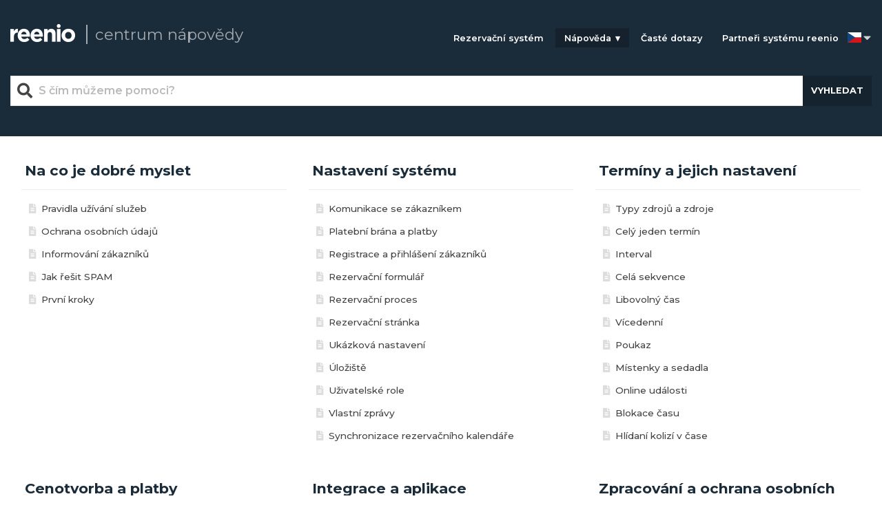

--- FILE ---
content_type: text/css
request_url: https://cdn.reenio.cz/app/manual/Style.min.css.br?2955
body_size: 6578
content:
#breadcrumbs{height:3rem;line-height:3rem;-webkit-padding-start:3rem;-moz-padding-start:3rem;padding-inline-start:3rem}#breadcrumbs span{display:inline-block;padding:0 1rem}#breadcrumbs span:first-child{-webkit-padding-start:0;-moz-padding-start:0;padding-inline-start:0}#breadcrumbs i{display:inline-block;text-align:center;width:20px}a.external-link.icon:after,a.external-link.no-image:after,a.external:after{background:url(/app/manual/Images/external-link/link.png) no-repeat;content:"";display:inline-block;height:10px;margin-left:4px;width:10px}a.mailto:after{background:url(/app/manual/Images/external-link/mail.png) no-repeat;content:"";display:inline-block;height:10px;margin-left:4px;width:10px}.external-link[data-title]:after{background-color:#444;color:#fff;content:attr(data-title);display:inline;font-size:xx-small;font-weight:700;margin:-1em 0 0 16px;min-width:45em;opacity:0;padding:.25em .5em;position:absolute;top:50%;-webkit-transition:all 1s ease-in-out 1s;transition:all 1s ease-in-out 1s;visibility:hidden}.external-link[data-title]:hover:after{opacity:1;visibility:visible}@media print{a.external,a.external-link,a.mailto{background-image:none;padding:0}}.simple-responsive-table{overflow:hidden;position:relative}.simple-responsive-table>div{overflow-x:auto}.simple-responsive-table.is-scrollable-right:after{border:10px 0 0 10px;-webkit-box-shadow:-5px 0 10px rgba(0,0,0,.25);box-shadow:-5px 0 10px rgba(0,0,0,.25);content:"";height:100%;left:100%;position:absolute;top:0;width:50px}.simple-responsive-table.is-scrollable-left:before{border:10px 0 0 10px;-webkit-box-shadow:5px 0 10px rgba(0,0,0,.25);box-shadow:5px 0 10px rgba(0,0,0,.25);content:"";height:100%;left:-50px;position:absolute;top:0;width:50px}.tntsearch-form .form-input{height:2.4rem;padding-left:1rem}#tntsearch-wrapper{position:relative}.tntsearch-clear{border-radius:100%;cursor:pointer;font-size:2rem;line-height:1;padding:0 1rem;position:absolute;right:0;top:0}.tntsearch-field-inpage{width:100%}.tntsearch-dropdown~.tntsearch-results{margin-bottom:0;position:relative}.tntsearch-dropdown~.tntsearch-results .row{background:#fff;-webkit-box-shadow:0 2px 20px rgba(0,0,0,.1);box-shadow:0 2px 20px rgba(0,0,0,.1);padding:10px;position:absolute;right:0;top:0;width:400px;z-index:2}.tntsearch-results .info{color:#999;font-size:90%}.tntsearch-results .title{margin-bottom:10px}.tntsearch-results .route{margin-bottom:10px;margin-top:0}.tntsearch-results .row>p{margin-top:0}.tntsearch-results em{background-color:#ff3;font-style:normal}.tntsearch-powered-by{font-size:14px;text-align:center}.tntsearch-dropdown~.tntsearch-powered-by{display:none}#grav-login{background:#fcfcfc;border:4px solid #eee;border-radius:4px;margin:5rem auto;max-width:30rem;padding:1rem 3rem 3rem;text-align:center}#grav-login .form-actions{text-align:right}#grav-logout{bottom:5px;position:absolute;right:5px}.alert.info{color:#27ae60}.alert.error{color:#e74c3c}#grav-login p{font-size:small;margin:1rem 0;padding:0;text-align:center}#grav-login .form-actions p{margin-bottom:0}#grav-login .button{vertical-align:middle}#grav-login .delimiter{display:block;font-size:1.6rem;letter-spacing:1px;line-height:1.6rem;margin:1rem 0;position:relative;text-transform:uppercase}#grav-login .delimiter:after,#grav-login .delimiter:before{background-color:#777;content:"";height:1px;position:absolute;top:.8rem;width:40%}#grav-login .delimiter:before{background-image:-moz-linear-gradient(right center,#777,#fff);left:0}#grav-login .delimiter:after{background-image:-moz-linear-gradient(left center,#777,#fff);right:0}#grav-login .rememberme{display:inline-block;float:left;padding:7px 0;vertical-align:middle}#grav-login .rememberme label{display:inline;font-weight:inherit}.login-status{vertical-align:middle;white-space:nowrap}body.compensate-for-scrollbar{overflow:hidden}
/*!
Pure v1.0.1
Copyright 2013 Yahoo!
Licensed under the BSD License.
https://github.com/pure-css/pure/blob/master/LICENSE.md
*/
/*!
normalize.css v^3.0 | MIT License | git.io/normalize
Copyright (c) Nicolas Gallagher and Jonathan Neal
*/
/*! normalize.css v3.0.3 | MIT License | github.com/necolas/normalize.css */html{font-family:sans-serif;-ms-text-size-adjust:100%;-webkit-text-size-adjust:100%}body{margin:0}article,aside,details,figcaption,figure,footer,header,hgroup,main,menu,nav,section,summary{display:block}audio,canvas,progress,video{display:inline-block;vertical-align:baseline}audio:not([controls]){display:none;height:0}[hidden],template{display:none}a{background-color:transparent}a:active,a:hover{outline:0}abbr[title]{border-bottom:1px dotted}b,strong{font-weight:700}dfn{font-style:italic}h1{font-size:2em;margin:.67em 0}mark{background:#ff0;color:#000}small{font-size:80%}sub,sup{font-size:75%;line-height:0;position:relative;vertical-align:baseline}sup{top:-.5em}sub{bottom:-.25em}img{border:0}svg:not(:root){overflow:hidden}figure{margin:1em 40px}hr{-webkit-box-sizing:content-box;-moz-box-sizing:content-box;box-sizing:content-box;height:0}pre{overflow:auto}code,kbd,pre,samp{font-family:monospace,monospace;font-size:1em}button,input,optgroup,select,textarea{color:inherit;font:inherit;margin:0}button{overflow:visible}button,select{text-transform:none}button,html input[type=button],input[type=reset],input[type=submit]{-webkit-appearance:button;cursor:pointer}button[disabled],html input[disabled]{cursor:default}button::-moz-focus-inner,input::-moz-focus-inner{border:0;padding:0}input{line-height:normal}input[type=checkbox],input[type=radio]{-webkit-box-sizing:border-box;-moz-box-sizing:border-box;box-sizing:border-box;padding:0}input[type=number]::-webkit-inner-spin-button,input[type=number]::-webkit-outer-spin-button{height:auto}input[type=search]{-webkit-appearance:textfield;-webkit-box-sizing:content-box;-moz-box-sizing:content-box;box-sizing:content-box}input[type=search]::-webkit-search-cancel-button,input[type=search]::-webkit-search-decoration{-webkit-appearance:none}fieldset{border:1px solid silver;margin:0 2px;padding:.35em .625em .75em}legend{border:0;padding:0}textarea{overflow:auto}optgroup{font-weight:700}table{border-collapse:collapse;border-spacing:0}td,th{padding:0}.hidden,[hidden]{display:none!important}.pure-img{display:block;height:auto;max-width:100%}

/*!
Pure v1.0.1
Copyright 2013 Yahoo!
Licensed under the BSD License.
https://github.com/pure-css/pure/blob/master/LICENSE.md
*/.pure-g{display:-webkit-box;display:-webkit-flex;display:-ms-flexbox;display:-moz-box;display:flex;font-family:FreeSans,Arimo,Droid Sans,Helvetica,Arial,sans-serif;letter-spacing:-.31em;*letter-spacing:normal;text-rendering:optimizespeed;*word-spacing:-.43em;-webkit-box-orient:horizontal;-webkit-box-direction:normal;-webkit-flex-flow:row wrap;-ms-flex-flow:row wrap;-moz-box-orient:horizontal;-moz-box-direction:normal;-webkit-align-content:flex-start;flex-flow:row wrap;-ms-flex-line-pack:start;align-content:flex-start}@media (-ms-high-contrast:active),(-ms-high-contrast:none){table .pure-g{display:block}}.opera-only :-o-prefocus,.pure-g{word-spacing:-.43em}.pure-u{display:inline-block;*display:inline;letter-spacing:normal;text-rendering:auto;vertical-align:top;word-spacing:normal;zoom:1}.pure-g [class*=pure-u]{font-family:sans-serif}.pure-u-1,.pure-u-1-1,.pure-u-1-2,.pure-u-1-3,.pure-u-1-4,.pure-u-2-3,.pure-u-3-4{display:inline-block;*display:inline;letter-spacing:normal;text-rendering:auto;vertical-align:top;word-spacing:normal;zoom:1}.pure-u-1-4{width:25%;*width:24.969%}.pure-u-1-3{width:33.3333%;*width:33.3023%}.pure-u-1-2{width:50%;*width:49.969%}.pure-u-3-5{width:60%;*width:59.969%}.pure-u-2-3{width:66.6667%;*width:66.6357%}.pure-u-3-4{width:75%;*width:74.969%}.pure-u-1,.pure-u-1-1{width:100%}
/*!
Pure v1.0.1
Copyright 2013 Yahoo!
Licensed under the BSD License.
https://github.com/pure-css/pure/blob/master/LICENSE.md
*/@media screen and (min-width:35.5em){.pure-u-sm-1,.pure-u-sm-1-1,.pure-u-sm-1-2,.pure-u-sm-1-3,.pure-u-sm-1-4,.pure-u-sm-2-3,.pure-u-sm-3-4{display:inline-block;*display:inline;letter-spacing:normal;text-rendering:auto;vertical-align:top;word-spacing:normal;zoom:1}.pure-u-sm-1-4{width:25%;*width:24.969%}.pure-u-sm-1-3{width:33.3333%;*width:33.3023%}.pure-u-sm-1-2{width:50%;*width:49.969%}.pure-u-sm-2-3{width:66.6667%;*width:66.6357%}.pure-u-sm-3-4{width:75%;*width:74.969%}.pure-u-sm-1,.pure-u-sm-1-1{width:100%}}@media screen and (min-width:48em){.pure-u-md-1,.pure-u-md-1-1,.pure-u-md-1-2,.pure-u-md-1-3,.pure-u-md-1-4,.pure-u-md-2-3,.pure-u-md-3-4{display:inline-block;*display:inline;letter-spacing:normal;text-rendering:auto;vertical-align:top;word-spacing:normal;zoom:1}.pure-u-md-1-4{width:25%;*width:24.969%}.pure-u-md-1-3{width:33.3333%;*width:33.3023%}.pure-u-md-1-2{width:50%;*width:49.969%}.pure-u-md-2-3{width:66.6667%;*width:66.6357%}.pure-u-md-3-4{width:75%;*width:74.969%}.pure-u-md-1,.pure-u-md-1-1{width:100%}}


/*!
Pure v1.0.1
Copyright 2013 Yahoo!
Licensed under the BSD License.
https://github.com/pure-css/pure/blob/master/LICENSE.md
*/.pure-menu{-webkit-box-sizing:border-box;-moz-box-sizing:border-box;box-sizing:border-box}.pure-menu-fixed{left:0;position:fixed;top:0;z-index:3}.pure-menu-item,.pure-menu-list{position:relative}.pure-menu-list{list-style:none;margin:0;padding:0}.pure-menu-item{height:100%;margin:0;padding:0}.pure-menu-heading,.pure-menu-link{display:block;text-decoration:none;white-space:nowrap}

/*!
Pure v1.0.1
Copyright 2013 Yahoo!
Licensed under the BSD License.
https://github.com/pure-css/pure/blob/master/LICENSE.md
*/.pure-menu-horizontal{white-space:nowrap;width:100%}.pure-menu-horizontal .pure-menu-list{display:inline-block}.pure-menu-horizontal .pure-menu-heading,.pure-menu-horizontal .pure-menu-item,.pure-menu-horizontal .pure-menu-separator{display:inline-block;*display:inline;vertical-align:middle;zoom:1}

/*!
Pure v1.0.1
Copyright 2013 Yahoo!
Licensed under the BSD License.
https://github.com/pure-css/pure/blob/master/LICENSE.md
*/.pure-menu-item .pure-menu-item{display:block}.pure-menu-children{display:none;left:100%;margin:0;padding:0;position:absolute;top:0;z-index:3}.pure-menu-horizontal .pure-menu-children{left:0;top:auto;width:inherit}.pure-menu-active>.pure-menu-children,.pure-menu-allow-hover:hover>.pure-menu-children{display:block;position:absolute}.pure-menu-has-children>.pure-menu-link:after{content:"\25B8";font-size:small;padding-left:.5em}.pure-menu-horizontal .pure-menu-has-children>.pure-menu-link:after{content:"\25BE"}.notices{font-weight:500;margin:15px 0 15px 30px;padding:15px 20px 15px 30px}.notices p em,.notices p i{opacity:.7}.notices.yellow{background:#fffdef;border-left:2px solid #f7a226;color:#cc871f}.notices.red{background:#fdf7f7;border-left:2px solid #f56558;color:#bb7871}.notices.blue{background:#e0f4ff;border-left:2px solid #2cafe3;color:#608199}.notices.green{background:#d9fcec;border-left:2px solid #2ecd96;color:#7c968a}.notices.gray{background:#fafafa;border-left:0 solid #aaa;color:#666;font-weight:600;padding:2px 20px}.notices.gray p:before{color:#ddd;font-size:1.3rem;font-weight:600;padding-right:20px;vertical-align:text-bottom}@media (max-width:900px){.notices{margin-left:0}}.grav-youtube{height:0;margin-bottom:10px;max-height:1080px;max-width:1920px;overflow:hidden;padding-bottom:56.25%;position:relative}.grav-youtube iframe,.grav-youtube--lazyloaded img{height:100%;left:0;position:absolute;top:0;width:100%}.grav-youtube--lazyloaded img{-o-object-fit:cover;object-fit:cover}.grav-youtube--lazyloaded button{background-color:transparent;border:none;cursor:pointer;height:48px;left:50%;margin-left:-34px;margin-top:-24px;outline:0;padding:0;position:absolute;top:50%;width:68px}.grav-youtube--lazyloaded iframe:not([src]),.grav-youtube--lazyloaded iframe[src]+button{display:none}.grav-youtube--lazyloaded path:first-of-type{-webkit-transition:fill .1s cubic-bezier(0,0,.2,1),fill-opacity .1s cubic-bezier(0,0,.2,1);-o-transition:fill .1s cubic-bezier(0,0,.2,1),fill-opacity .1s cubic-bezier(0,0,.2,1);transition:fill .1s cubic-bezier(0,0,.2,1),fill-opacity .1s cubic-bezier(0,0,.2,1)}.grav-youtube--lazyloaded button:focus path:first-of-type,.grav-youtube--lazyloaded:hover path:first-of-type{fill:red;fill-opacity:1}.grav-vimeo{height:0;margin-bottom:10px;max-height:1080px;max-width:1920px;overflow:hidden;padding-bottom:50%;padding-top:25px;position:relative}.grav-vimeo iframe{height:100%;left:0;position:absolute;top:0;width:100%}.button{cursor:pointer;display:inline-block;line-height:normal;text-align:center;vertical-align:middle;white-space:nowrap;zoom:1;-webkit-user-drag:none;-webkit-box-sizing:border-box;-moz-box-sizing:border-box;box-sizing:border-box;-webkit-user-select:none;-moz-user-select:none;-ms-user-select:none;user-select:none}.button::-moz-focus-inner{border:0;padding:0}.button-group{letter-spacing:-.31em;*letter-spacing:normal;text-rendering:optimizespeed;*word-spacing:-.43em}.button-group,.opera-only :-o-prefocus{word-spacing:-.43em}.button-group .button{letter-spacing:normal;text-rendering:auto;vertical-align:top;word-spacing:normal}.button{background-color:#e6e6e6;border:transparent;border-radius:2px;color:#444;color:rgba(0,0,0,.8);font-family:inherit;font-size:100%;padding:.5em 1em;text-decoration:none}.button-hover,.button:focus,.button:hover{background-image:-webkit-gradient(linear,left top,left bottom,from(transparent),color-stop(40%,rgba(0,0,0,.05)),to(rgba(0,0,0,.1)));background-image:-webkit-linear-gradient(transparent,rgba(0,0,0,.05) 40%,rgba(0,0,0,.1));background-image:linear-gradient(transparent,rgba(0,0,0,.05) 40%,rgba(0,0,0,.1))}.button:focus{outline:0}.button-active,.button:active{border-color:#000;-webkit-box-shadow:inset 0 0 0 1px rgba(0,0,0,.15),inset 0 0 6px rgba(0,0,0,.2);box-shadow:inset 0 0 0 1px rgba(0,0,0,.15),inset 0 0 6px rgba(0,0,0,.2)}.button-disabled,.button-disabled:active,.button-disabled:focus,.button-disabled:hover,.button[disabled]{background-image:none;border:none;-webkit-box-shadow:none;box-shadow:none;cursor:not-allowed;filter:alpha(opacity=40);opacity:.4;pointer-events:none}.button-hidden{display:none}.button-primary,.button-selected,a.button-primary,a.button-selected{background-color:#0078e7;color:#fff}.button-group .button{border-radius:0;border-right:1px solid #111;border-right:1px solid rgba(0,0,0,.2);margin:0}.button-group .button:first-child{border-bottom-left-radius:2px;border-top-left-radius:2px}.button-group .button:last-child{border-bottom-right-radius:2px;border-right:none;border-top-right-radius:2px}.guidepost .item{font-family:var(--font-montserrat);padding:1em}.guidepost .guidepost-category-heading{background-color:none;text-decoration:none}.guidepost strong{border-bottom:1px solid #eee;color:#1a2b39;display:block;font-size:1.3rem;font-weight:700;padding:5px 5px 15px}.guidepost li,.guidepost ul{font-size:.86rem;line-height:1rem;list-style:none;margin:0;padding:0 0 0 10px}.guidepost ul{padding:10px 5px}.guidepost li{padding:0}.guidepost li a{color:#444;display:block;font-weight:500;margin:1px 0;padding:8px 0 8px 6px;text-decoration:none}.guidepost li a:hover span{color:#2cafe3;font-weight:500;text-decoration:none}.guidepost li a:before{color:#ddd;font-weight:400;padding-right:8px}.guidepost li a:hover:before{color:#2cafe3}.guidepost li a.next-items{font-size:.6rem;margin-left:20px;text-transform:uppercase}.guidepost li a.next-items:before{display:none}.main-content.faq-content h3{font-size:1.2rem;margin-top:30px}.main-content.faq-content h3 a.h3link{font-size:1rem;margin-left:10px;opacity:.3}.main-content.faq-content h3 a.h3link:before{color:#2cafe3;font-weight:600;padding-right:8px}.main-content.faq-content h3 a.h3link:hover{opacity:1}div.faq-list li,div.faq-list ul{font-size:.86rem;line-height:1rem;list-style:none;margin:0;padding:0 0 0 10px}div.faq-list ul{column-count:2;-webkit-columns:2;-moz-columns:2;font-family:var(--font-montserrat);padding:10px 0 10px 30px}div.faq-list li{padding:0 0 0 15px;text-indent:-11px}div.faq-list li a{color:#444;cursor:pointer;display:block;font-weight:500;padding:6px 0 6px 6px;text-decoration:none}div.faq-list li a:hover{color:#2cafe3;font-weight:500;text-decoration:none}div.faq-list li a:before{color:#ddd;font-weight:600;padding-right:8px}div.faq-list li a:hover:before{color:#2cafe3}div.faq-list a.gotop{color:#2cafe3;cursor:pointer;display:none;height:30px;opacity:0;position:fixed;right:30px;top:30px;width:30px;z-index:1000}div.faq-list a.gotop:before{font-size:30px;font-weight:600;padding-right:8px}div.faq-list a.gotop.show{display:block;opacity:.6}div.faq-list a.gotop:hover{opacity:1}div.faq-list div.searchmark{background:#e0f4ff;border-left:2px solid #2cafe3;color:#608199;font-weight:500;margin:15px 0 0 30px;padding:15px 20px 0 30px}div.faq-list div.searchmark #markinput{border:2px solid #2cafe3;-webkit-box-sizing:border-box;-moz-box-sizing:border-box;box-sizing:border-box;color:#444;font-family:var(--font-montserrat);font-size:1.3rem;max-width:100%;padding:5px 10px}div.faq-list div.searchmark .resultcount{font-size:.8rem;font-weight:600}div.faq-list div.searchmark .resultcount strong{font-size:.9rem;font-weight:800}.faq-content .notices:first-child{margin-top:0}@media (max-width:900px){div.faq-list ul{column-count:1;-webkit-columns:1;-moz-columns:1}div.faq-list div.searchmark{margin-left:0}}.header{background-color:#1a2b39;color:#fff;font-family:var(--font-montserrat);padding:1.5em 0;position:relative}.header .menu-toggle{background:none;border:0;cursor:pointer;display:inline-block;outline:none;padding:9px 30px 13px 0;text-indent:-99999px}.header .menu-toggle span,.header .menu-toggle span:after,.header .menu-toggle span:before{background:#fff;border-radius:3px;content:"";cursor:pointer;display:block;height:4px;position:absolute;-webkit-transition:all .5s ease-in-out;transition:all .5s ease-in-out;width:30px}.header .menu-toggle span:before{top:-9px}.header .menu-toggle span:after{bottom:-9px}.header .menu-toggle.open span{background-color:transparent}.header .menu-toggle.open span:before{top:0;-webkit-transform:rotate(45deg);transform:rotate(45deg)}.header .menu-toggle.open span:after{top:0;-webkit-transform:rotate(-45deg);transform:rotate(-45deg)}.header .nav-wrapper{padding:.5em 0}.header .nav-wrapper,.header .nav-wrapper .navbar{display:-webkit-box;display:-webkit-flex;display:-moz-box;display:flex}.header .nav-wrapper .navbar{-webkit-box-flex:1;-webkit-flex-grow:1;-moz-box-flex:1;flex-grow:1;gap:10px;-webkit-box-align:center;-webkit-align-items:center;-moz-box-align:center;align-items:center}.header .nav-wrapper .navbar .navbar-content{-webkit-box-flex:1;-webkit-flex-grow:1;-moz-box-flex:1;flex-grow:1;text-align:right}.header .nav-wrapper .pure-menu{display:none}.header .nav-wrapper .menu-toggle.open+.pure-menu:not(.pure-menu-horizontal){bottom:0;display:block;left:0;position:absolute;right:0;z-index:2}.header .nav-wrapper .menu-toggle.open+.pure-menu:not(.pure-menu-horizontal)>ul{background-color:#fff;-webkit-box-shadow:0 6px 12px rgba(0,0,0,.18);box-shadow:0 6px 12px rgba(0,0,0,.18);left:0;position:absolute;right:0;top:0}.header .nav-wrapper .menu-toggle.open+.pure-menu:not(.pure-menu-horizontal)>ul>li{border-bottom:1px solid #eaeaea}.header .nav-wrapper .menu-toggle.open+.pure-menu:not(.pure-menu-horizontal) .pure-menu-has-children>.pure-menu-link:after{display:none}.header .nav-wrapper .menu-toggle.open+.pure-menu:not(.pure-menu-horizontal) .pure-menu-children{display:block;position:static}.header .nav-wrapper .menu-toggle.open+.pure-menu:not(.pure-menu-horizontal) .pure-menu-children .pure-menu-item{padding-left:1em}.header .nav-wrapper .menu-toggle.open+.pure-menu:not(.pure-menu-horizontal),.header .nav-wrapper .menu-toggle.open+.pure-menu:not(.pure-menu-horizontal) a{color:#000}@media (min-width:768px){.header .nav-wrapper .menu-toggle{display:none}.header .nav-wrapper .pure-menu{display:block}.header .nav-wrapper .pure-menu-children{background-color:#fff;-webkit-box-shadow:0 6px 12px rgba(0,0,0,.18);box-shadow:0 6px 12px rgba(0,0,0,.18)}.header .nav-wrapper .pure-menu-children,.header .nav-wrapper .pure-menu-children a{color:#000}}.header .logo-btn{color:inherit;display:block;text-align:center;text-decoration:none}.header .logo img,.header .logo span{display:inline-block;vertical-align:middle}.header .logo span{border-left:2px solid #fff;font-size:1.4em;font-weight:400;margin-bottom:5px;margin-left:.5em;opacity:.6;padding-left:.5em}.header a{color:#fff}.header .header-search{margin-bottom:20px;margin-top:30px}.header .header-search input{color:#000;font-size:1rem;font-weight:600;padding:1.3rem 1rem}.header .header-search #tntsearch-wrapper:before{font-size:1.4rem;left:10px;top:11px}.header ul{text-align:left}.header .pure-menu-link{color:#fff}.header .pure-menu-disabled,.header .pure-menu-heading,.header .pure-menu-link{padding:.5em 1em}.header .pure-menu-disabled .pure-menu-link:hover{background-color:transparent}.header .pure-menu-active>.pure-menu-link,.header .pure-menu-link:focus,.header .pure-menu-link:hover{background-color:rgba(0,0,0,.2)}.header .pure-menu-selected>.pure-menu-link,.header .pure-menu-selected>.pure-menu-link:visited{background-color:rgba(0,0,0,.2);color:#fff}#breadcrumbs{font-family:var(--font-montserrat);font-weight:500;padding-left:0}.breadcrumb-wrapper{background-color:#fafafa;font-size:.8em;padding:1em 0}.breadcrumb-wrapper a{color:#1a2b39;opacity:.6;text-decoration:none}.breadcrumb-wrapper a:hover{opacity:1}.breadcrumb-wrapper span{color:#666;padding:0!important}.breadcrumb-wrapper a,.breadcrumb-wrapper i{vertical-align:middle}.breadcrumb-divider{background-image:url("data:image/svg+xml;charset=utf-8,%3Csvg xmlns='http://www.w3.org/2000/svg' class='hkb-breadcrumbs__icon' viewBox='0 0 19 34.1'%3E%3Cpath d='M19 17c0 .5-.2 1-.6 1.4l-15 15.1c-.8.8-2 .8-2.8 0s-.8-2 0-2.8L14.2 17 .6 3.4c-.8-.8-.8-2 0-2.8s2-.8 2.8 0l15.1 15.1c.3.3.5.8.5 1.3'/%3E%3C/svg%3E");background-position:50%;background-repeat:no-repeat;background-size:contain;height:.6em;opacity:.4}@media (min-width:760px){#breadcrumbs{width:100%}.breadcrumb-wrapper #breadcrumbs,.breadcrumb-wrapper .breadcrumb-search{display:table-cell}.breadcrumb-search form{min-width:300px}}.side-nav-wrapper{padding:20px 30px 0 0;position:-webkit-sticky;position:sticky;top:0}.side-nav{background:#fff;border-radius:5px;font-family:var(--font-montserrat);padding:5px}.side-nav .menu{background-color:#fff;border-radius:5px}.side-nav div.topbutton{cursor:pointer;display:none;font-size:1.2rem;margin-left:15px;opacity:.3}.side-nav div.topbutton:hover{opacity:1}.side-nav .pure-menu-link{color:#595959}.side-nav .pure-menu-disabled,.side-nav .pure-menu-heading,.side-nav .pure-menu-link{font-size:.9rem;font-weight:500;padding:.5em 1em;white-space:normal}.side-nav .pure-menu-disabled .pure-menu-link:hover{background-color:transparent}.side-nav .pure-menu-active>.pure-menu-link,.side-nav .pure-menu-link:focus,.side-nav .pure-menu-link:hover{color:#666;font-weight:600}.side-nav .pure-menu-selected>.pure-menu-link,.side-nav .pure-menu-selected>.pure-menu-link:visited{color:#2cafe3;font-weight:600}.side-nav .pure-menu-heading{color:#1a2b39;font-size:1rem;font-weight:600;padding-left:0}.side-nav ul.pure-menu-inner{list-style:none;padding-left:15px}.side-nav ul.pure-menu-inner li a{cursor:pointer;font-size:.8rem}.side-nav ul.pure-menu-inner li a:hover,.side-nav ul.pure-menu-inner li.pure-menu-selected a{font-weight:600}#footer{border-top:1px solid #eee;margin-top:2em;padding:0;text-align:center}#footer .centered-content a{display:inline-block;min-width:20ex;text-decoration:none}#footer .centered-content a strong{bottom:25px;color:#193a4e;display:block;font-size:11px;position:relative;text-align:center}.anchorjs-link{opacity:0;text-decoration:none;-webkit-font-smoothing:antialiased;-moz-osx-font-smoothing:grayscale}.anchorjs-link:focus,:hover>.anchorjs-link{opacity:1}@font-face{font-family:anchorjs-icons;src:url([data-uri]) format("truetype")}[data-anchorjs-icon]:after{content:attr(data-anchorjs-icon)}:root{--font-montserrat:Montserrat,"Open Sans",sans-serif;--font-open-sans:"Open Sans",Arial,Helvetica,sans-serif}.centered-content{margin:auto;max-width:1600px;padding:0 15px}@media (min-width:1615px){.centered-content{padding:0}}.main-content-wrapper{padding-top:1em}.main-content{color:#444;font-family:var(--font-open-sans);font-size:1.06rem;line-height:1.6rem}.main-content h1,.main-content h2,.main-content h3,.main-content h4,.main-content h5,.main-content h6{color:#1a2b39;font-family:var(--font-montserrat);font-weight:800}.main-content h1{font-size:2.5rem;letter-spacing:-1px;line-height:2.4rem;margin-bottom:2.5rem}.main-content h2{font-size:2rem;letter-spacing:-1px;line-height:1.9rem;margin-top:3rem}.main-content h3{font-size:1.6rem;margin-bottom:1rem}.main-content h4{font-size:1.2rem;margin:0}.main-content h4+p{margin-top:.2rem}.main-content img{display:block;max-width:100%}.main-content img.center{margin:auto}.main-content img.right{float:right}.main-content img.left{float:left}.main-content a[rel=lightbox]>img{margin:auto}.main-content a{color:#2cafe3}.main-content a:hover{color:#1a2b39}.main-content pre{background:#fafafa;border:1px solid #eee;color:#333;font-family:Consolas,Courier,monospace;padding:1em}.main-content .button{background:#2cafe3;color:#fff;font-family:var(--font-montserrat);white-space:normal;word-wrap:break-word}.main-content .button.center{display:block;margin:5px auto;max-width:400px;width:100%}.main-content .button:hover{background:#1a2b39;color:#fff}.main-content .button.big{display:block;margin:auto;max-width:600px;padding:20px 30px;text-transform:uppercase;width:100%}.main-content.news p{margin-top:0}.main-content.news h4+p{margin-bottom:0;margin-top:0}.main-content.news h4+p>em{font-size:.9rem;font-style:normal}.main-content.news h4{margin-top:30px}@media (max-width:900px){.main-content{font-size:1rem;line-height:1.3rem}}.tntsearch-form .form-control{border:1px solid hsla(0,0%,80%,.5);-webkit-box-sizing:border-box;-moz-box-sizing:border-box;box-sizing:border-box;font-family:var(--font-montserrat);font-weight:500;width:100%}.tntsearch-form .form-control::-webkit-input-placeholder{opacity:.5}.tntsearch-form .form-control::-moz-placeholder{opacity:.5}.tntsearch-form .form-control::placeholder{opacity:.5}.tntsearch-dropdown~.tntsearch-results .row{-webkit-box-sizing:border-box;-moz-box-sizing:border-box;box-sizing:border-box;width:100%}.tntsearch-results{color:#000;font-family:var(--font-open-sans)}.tntsearch-results .title{font-family:var(--font-montserrat);font-size:1.5rem;margin:0 0 5px}.tntsearch-results a{color:#2cafe3;opacity:1;text-decoration:none}.tntsearch-results a:hover{color:#1a2b39;text-decoration:underline}.tntsearch-results .route{color:#999;margin-bottom:5px}.tntsearch-clear{padding:0;right:108px;top:3px}#tntsearch-wrapper:before{color:#444;left:10px;pointer-events:none;position:absolute;top:14px}#tntsearch-wrapper .form-control{padding-left:2.5rem}#tntsearch-wrapper .tntsearch-button{background-color:#15232e;border:0;color:#fff;font-family:var(--font-montserrat);font-size:.8rem;font-weight:700;height:100%;position:absolute;right:0;text-transform:uppercase;width:100px}#tntsearch-wrapper .tntsearch-button:focus,#tntsearch-wrapper .tntsearch-button:hover{background-color:#2cafe3}#tntsearch-wrapper.tntsearch-dropdown .tntsearch-button{display:none}.header-search #tntsearch-wrapper.tntsearch-dropdown .tntsearch-button{display:inline-block}.search-content #tntsearch-wrapper:before{top:12px}.related-pages-wrapper{background-color:#fafafa;margin-top:40px;padding:20px}.related-pages-wrapper h4{color:#999}.related-pages-wrapper li,.related-pages-wrapper ul{font-size:.86rem;line-height:1rem;list-style:none;margin:0;padding:0 0 0 10px}.related-pages-wrapper ul{padding:10px 5px}.related-pages-wrapper li{padding:0}.related-pages-wrapper li a{color:#999;display:block;font-family:var(--font-montserrat);font-weight:600;padding:6px 0 6px 6px;text-decoration:none}.related-pages-wrapper li a:hover{color:#2cafe3;font-weight:600;text-decoration:none}.related-pages-wrapper li a:before{color:#aaa;font-weight:400;padding-right:8px}.related-pages-wrapper li a:hover:before{color:#2cafe3}.navbar .pure-menu{font-family:var(--font-montserrat);font-size:.8em;font-weight:600;margin-top:6px}.navbar .pure-menu .pure-menu-children li a,.navbar .pure-menu .pure-menu-children li.pure-menu-selected a{background:transparent!important;color:#1a2b39!important}.navbar .pure-menu .pure-menu-children li a:hover,.navbar .pure-menu .pure-menu-children li.pure-menu-selected a:hover{background:transparent!important;color:#2cafe3!important}.simple-responsive-table table{border:1px solid #cbcbcb;border-collapse:collapse;border-spacing:0;empty-cells:show}.simple-responsive-table caption{color:#000;font:italic 85%/1 arial,sans-serif;padding:1em 0;text-align:center}.simple-responsive-table td,.simple-responsive-table th{border-bottom-width:0;border-left:1px solid #cbcbcb;border-right-width:0;border-top-width:0;font-size:inherit;margin:0;overflow:visible;padding:.5em 1em}.simple-responsive-table thead{background-color:#e0e0e0;color:#000;text-align:left;vertical-align:bottom}.clear-table table{border:0;border-collapse:collapse;border-spacing:0;empty-cells:hide;margin:auto;max-width:95%}.clear-table tr{border-width:0 0 1px;border-bottom:1px dotted #999}.clear-table td,.clear-table th{border-width:0;font-size:inherit;margin:0;overflow:visible;padding:.5em 1em;text-align:center}.clear-table th{font-weight:700}.clear-table tbody{font-size:.8em}.clear-table tbody th{width:150px}.clear-table tbody td{max-width:600px}.clear-table thead{background-color:transparent;color:#000;font-family:var(--font-montserrat);text-align:center;vertical-align:middle}.clear-table thead tr{border-width:0 0 1px;border-bottom:1px solid #999}.lang-dropdown button{-moz-appearance:none;-webkit-appearance:none;background-color:transparent;border:none;display:-webkit-box;display:-webkit-flex;display:-moz-box;display:flex;padding:4px 0;-webkit-box-align:center;-webkit-align-items:center;-moz-box-align:center;align-items:center;margin-top:5px;min-width:35px}.lang-dropdown button:focus{outline:none}.lang-dropdown button img{display:inline-block;margin-right:.2em}.lang-dropdown button i,.lang-dropdown button svg{color:#fff;fill:#fff;opacity:.8}.lang-dropdown button i,.lang-dropdown button img,.lang-dropdown button svg{vertical-align:middle}.lang-dropdown button svg{width:11px}.lang-dropdown img{display:block;max-width:20px;width:100%}.lang-dropdown .langs{display:none;position:absolute}.lang-dropdown .langs a{opacity:1!important;padding:2px 0}.lang-dropdown .langs:hover,.lang-dropdown button:active+.langs,.lang-dropdown button:focus+.langs{display:block}.news-list .news-list-item{padding:0 2em 1em .5em}


--- FILE ---
content_type: application/javascript
request_url: https://cdn.reenio.cz/app/manual/analytics.js.br?2955X908927234
body_size: 2297
content:
(()=>{var e={6205:function(e){e.exports=(()=>{"use strict";var e={508:(e,t,n)=>{function o(e,t=300,n=0){return(...o)=>(clearTimeout(n),n=setTimeout(e,t,...o))}function i(e=16){return e=e>16?16:e,`${Math.floor(1e16*Math.random())}`.padStart(e,"0").substring(-1,e)}function r(e,t=16){let n=0;for(let t=0;t<e.length;t++)n=(n<<5)-n+e.charCodeAt(t),n&=n;return n=Math.abs(n),`${n}`.padStart(t,"0").substring(-1,t)}function s(){const e=document.body,t=window.pageYOffset||e.scrollTop,{scrollHeight:n,offsetHeight:o,clientHeight:i}=document.documentElement,r=Math.max(e.scrollHeight,n,e.offsetHeight,o,e.clientHeight,i)-window.innerHeight;return Math.floor(100*Math.abs(t/r))}function a(e,t){let n=e;for(;n&&(!(null==n?void 0:n.matches)||!(null==n?void 0:n.matches(t)));)n=null==n?void 0:n.parentNode;return n}function c(e){let t,n,o=!1;try{({hostname:t,pathname:n}=e&&new URL(e)||{})}catch(e){}return t&&(o=t!==window.location.host),{t:o,hostname:t,pathname:n}}n.r(t),n.d(t,{o:()=>l,i:()=>d,u:()=>o,l:()=>g,m:()=>m,g:()=>v,v:()=>r,p:()=>i,h:()=>s,_:()=>f,$:()=>p,S:()=>c,j:()=>a,I:()=>u});const l="clientId",u="sessionId",d="sessionCount";function m(){const{hostname:e,origin:t,pathname:n,search:o}=document.location,i=document.title;return{location:t+n+o,hostname:e,pathname:n,referrer:document.referrer,title:i}}function g(e=l){const t=i();return localStorage.getItem(e)||(localStorage.setItem(e,t),t)}function f(e=u){const t=i();return sessionStorage.getItem(e)||(sessionStorage.setItem(e,t),t)}function p(e){const t=localStorage.getItem(l)?void 0:"1",n=sessionStorage.getItem(u)?void 0:"1";let o=sessionStorage.getItem(d)||"1";return e&&(o=function(e=d){let t="1";const n=sessionStorage.getItem(e);return n&&(t=""+(+n+1)),sessionStorage.setItem(e,t),t}()),{firstVisit:t,sessionStart:n,sessionCount:o}}function v(e){return Array.isArray(e)?e.map(e=>e.map(e=>null==e?void 0:e.toString())):Object.keys(e).map(t=>[t,`${e[t]}`])}},209:(e,t)=>{Object.defineProperty(t,"M",{value:!0}),t.files=t.k=void 0,t.k={protocolVersion:"v",trackingId:"tid",pageId:"_p",language:"ul",clientId:"cid",firstVisit:"_fv",hitCount:"_s",sessionId:"sid",sessionCount:"sct",sessionEngagement:"seg",sessionStart:"_ss",debug:"_dbg",referrer:"dr",location:"dl",title:"dt",eventName:"en",eventParam:"ep",eventParamNumber:"epn",screenResolution:"sr",enagementTime:"_et"},t.files=["pdf|xlsx?|docx?|txt|rtf|csv|exe|key|pp(s|t|tx)|7z|pkg|rar|gz|zip|avi","mov|mp4|mpe?g|wmv|midi?|mp3|wav|wma"]}},t={};function n(o){var i=t[o];if(void 0!==i)return i.exports;var r=t[o]={exports:{}};return e[o](r,r.exports,n),r.exports}n.d=(e,t)=>{for(var o in t)n.D(t,o)&&!n.D(e,o)&&Object.defineProperty(e,o,{O:!0,get:t[o]})},n.D=(e,t)=>Object.prototype.hasOwnProperty.call(e,t),n.r=e=>{"undefined"!=typeof Symbol&&Symbol.toStringTag&&Object.defineProperty(e,Symbol.toStringTag,{value:"Module"}),Object.defineProperty(e,"M",{value:!0})};var o={};return(()=>{var e=o;Object.defineProperty(e,"M",{value:!0}),e.track=void 0;const t=n(508),i=n(209),r="undefined"!=typeof window,s=r&&window.minimalAnalytics?.defineGlobal,a=r&&window.minimalAnalytics?.autoTrack,c=["q","s","search","query","keyword"];let l,u,d,m=[[Date.now()]],g=!1;function f(e,{type:n,event:o,debug:r}){const{location:s,referrer:a,title:l}=(0,t.m)(),{firstVisit:u,sessionStart:d,sessionCount:m}=(0,t.$)(!g),f=self.screen||{};let p=[[i.k.protocolVersion,"2"],[i.k.trackingId,e],[i.k.pageId,(0,t.p)()],[i.k.language,(navigator.language||"").toLowerCase()],[i.k.clientId,(0,t.l)()],[i.k.firstVisit,u],[i.k.hitCount,"1"],[i.k.sessionId,(0,t._)()],[i.k.sessionCount,m],[i.k.sessionEngagement,"1"],[i.k.sessionStart,d],[i.k.debug,r?"1":""],[i.k.referrer,a],[i.k.location,s],[i.k.title,l],[i.k.screenResolution,`${f.width}x${f.height}`]];return p=p.concat(function({type:e="",event:n}){const o=document.location.search,r=new URLSearchParams(o),s=c.some(e=>new RegExp(`[?|&]${e}=`,"g").test(o))?"view_search_results":e,a=c.find(e=>r.get(e));let l=[[i.k.eventName,s],[`${i.k.eventParam}.search_term`,a||""]];return n&&(l=l.concat((0,t.g)(n))),l}({type:n,event:o})),p=p.filter(([,e])=>e),new URLSearchParams(p)}function p(){return m.reduce((e,[t,n=Date.now()])=>e+(n-t),0).toString()}function v(e,n){const o=(0,t.j)(n.target,"a, button, input[type=submit], input[type=button]"),r=o?.tagName?.toLowerCase(),s="a"===r?"link":r,a=o?.getAttribute("href")||void 0,c=o?.getAttribute("download")||a,{t:l,hostname:u,pathname:d}=(0,t.S)(c),m="link"===s&&!l,[g]=c?.match(new RegExp(i.files.join("|"),"g"))||[],f=g?"file_download":"click",v=`${i.k.eventParam}.${s}`;if(!o||m&&!g)return;let h=[[`${v}_id`,o.id],[`${v}_classes`,o.className],[`${v}_name`,o?.getAttribute("name")?.trim()],[`${v}_text`,o.textContent?.trim()],[`${v}_value`,o?.getAttribute("value")?.trim()],[`${v}_url`,a],[`${v}_domain`,u],[`${i.k.eventParam}.outbound`,`${l}`],[i.k.enagementTime,p()]];g&&(h=h.concat([[`${i.k.eventParam}.file_name`,d||c],[`${i.k.eventParam}.file_extension`,g]])),$(e,{type:f,event:h})}function h(){const e=m.length-1,[,t]=m[e];t||m[e].push(Date.now())}function w(){const e=m.length-1,[,t]=m[e];t&&m.push([Date.now()])}function k(){const e=m.length-1,[,t]=m[e],n=["hidden","visible"].indexOf(document.visibilityState),o=Boolean(n);-1!==n&&(o?t&&m.push([Date.now()]):!t&&m[e].push(Date.now()))}const b=(0,t.u)(e=>{(0,t.h)()<90||($(e,{type:"scroll",event:[[`${i.k.eventParamNumber}.percent_scrolled`,90]]}),document.removeEventListener("scroll",u))});function y(e){$(e,{type:"user_engagement",event:[[i.k.enagementTime,p()]]})}function S(e){g||(l=v.bind(null,e),u=b.bind(null,e),d=y.bind(null,e),document.addEventListener("visibilitychange",k),document.addEventListener("scroll",u),document.addEventListener("click",l),window.addEventListener("blur",h),window.addEventListener("focus",w),window.addEventListener("beforeunload",d))}function $(...e){const[t,{type:n,event:o,debug:i}]=function(e){const t=window.minimalAnalytics?.trackingId;return["string"==typeof e[0]?e[0]:t,{type:"page_view",..."object"==typeof e[0]?e[0]:e[1]||{}}]}(e);if(!t)return void console.error("GA4: Tracking ID is missing or undefined");const r=f(t,{type:n,event:o,debug:i}),s=window.minimalAnalytics?.analyticsEndpoint||"https://www.google-analytics.com/g/collect";navigator.sendBeacon(`${s}?${r}`),S(t),g=!0}e.track=$,s&&(window.track=$),a&&$()})(),o})()}},t={};function n(o){var i=t[o];if(void 0!==i)return i.exports;var r=t[o]={exports:{}};return e[o].call(r.exports,r,r.exports,n),r.exports}(()=>{"use strict";const e=n(6205),t=document.body.dataset.gaId;null!=t&&(0,e.track)(t)})()})();